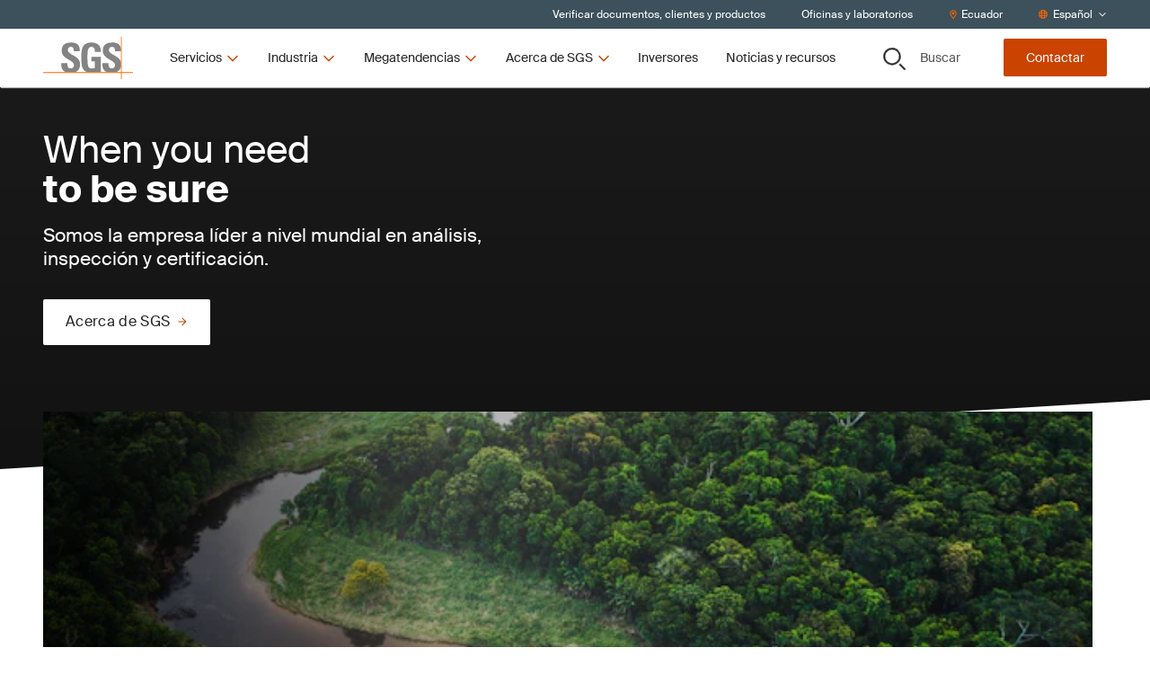

--- FILE ---
content_type: application/javascript; charset=UTF-8
request_url: https://www.sgs.com/_next/static/chunks/pages/%5B%5B...path%5D%5D-3a1a066b037dca35.js
body_size: -373
content:
(self.webpackChunk_N_E=self.webpackChunk_N_E||[]).push([[183],{27673:(e,t,r)=>{e.exports=r(30172)},31740:(e,t,r)=>{"use strict";r.r(t),r.d(t,{__N_SSG:()=>c,default:()=>h});var n=r(37876),i=r(14232),l=r(74446),s=r(37547),o=r(91043),u=r(93327),d=r(61705),a=r(42449),c=!0;let h=e=>{var t,r,c,h,E;let{notFound:_,layoutData:v,componentProps:f}=e;if((0,i.useEffect)(()=>{(0,d.Te)()},[]),_||!v)return(0,n.jsx)(l.A,{});let p={route:(null==v||null==(t=v.sitecore)?void 0:t.route)||{},itemId:null==v||null==(c=v.sitecore)||null==(r=c.route)?void 0:r.itemId,...null==v||null==(h=v.sitecore)?void 0:h.context};return(0,n.jsx)(o.Ph,{value:f,children:(0,n.jsx)(u.Ge,{componentFactory:a.W,layoutData:{sitecore:{context:p,route:null==v||null==(E=v.sitecore)?void 0:E.route}},children:(0,n.jsx)(s.A,{layoutData:v})})})}},61705:(e,t,r)=>{"use strict";t.Te=void 0;var n=r(70796);Object.defineProperty(t,"Te",{enumerable:!0,get:function(){return n.handleEditorFastRefresh}}),r(27673),r(96956)},70796:(e,t,r)=>{"use strict";var n=r(99742);Object.defineProperty(t,"__esModule",{value:!0}),t.getJssEditingSecret=t.handleEditorFastRefresh=t.getPublicUrl=void 0,r(96956),t.getPublicUrl=()=>{let e="https://www.sgs.com";if(void 0===e){if(n.env.NETLIFY&&n.env.DEPLOY_URL)return n.env.DEPLOY_URL;if(n.env.VERCEL_URL)return`https://${n.env.VERCEL_URL}`;e="http://localhost:3000"}return e.replace(/\/$/,"")},t.handleEditorFastRefresh=(e=!1)=>{},t.getJssEditingSecret=()=>{let e=n.env.JSS_EDITING_SECRET;if(!e||0===e.length)throw Error("The JSS_EDITING_SECRET environment variable is missing or invalid.");return e}},74446:(e,t,r)=>{"use strict";r.d(t,{A:()=>s});var n=r(37876),i=r(77328),l=r.n(i);let s=()=>(0,n.jsxs)(n.Fragment,{children:[(0,n.jsx)(l(),{children:(0,n.jsx)("title",{children:"404: NotFound"})}),(0,n.jsxs)("div",{style:{padding:10},children:[(0,n.jsx)("h1",{children:"Page not found"}),(0,n.jsx)("p",{children:"This page does not exist."}),(0,n.jsx)("a",{href:"/",children:"Go to the Home page"})]})]})},90668:(e,t,r)=>{(window.__NEXT_P=window.__NEXT_P||[]).push(["/[[...path]]",function(){return r(31740)}])},96956:(e,t,r)=>{e.exports=r(93897)}},e=>{e.O(0,[593,558,896,170,875,747,636,792],()=>e(e.s=90668)),_N_E=e.O()}]);